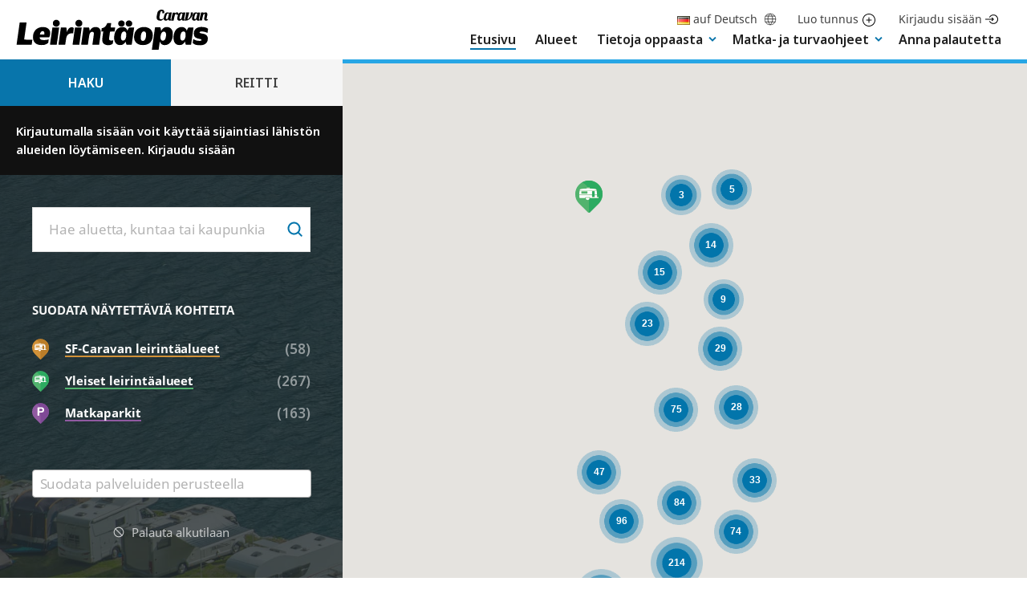

--- FILE ---
content_type: text/javascript
request_url: https://maps.googleapis.com/maps-api-v3/api/js/63/10a/intl/fi_ALL/data.js
body_size: 1382
content:
google.maps.__gjsload__('data', function(_){var KKa=function(a){const b=[a[0]];let c=a[0].lng();for(let d=1,e=_.om(a);d<e;++d)c=_.sm(a[d].lng(),c-180,c+180),b.push(new _.on(a[d].lat(),c,!0));return b},nO=function(a,b){if(b)return a=b.fromLatLngToPoint(a),[a.x,a.y,-1];b=_.qn(a);a=_.rn(a);return[Math.cos(b)*Math.cos(a),Math.cos(b)*Math.sin(a),Math.sin(b)]},LKa=function(a,b,c,d){a=[nO(a,d),nO(b,d),nO(c,d)];return 0<a[0][0]*(a[1][1]*a[2][2]-a[2][1]*a[1][2])+a[1][0]*(a[2][1]*a[0][2]-a[0][1]*a[2][2])+a[2][0]*(a[0][1]*a[1][2]-a[1][1]*a[0][2])},MKa=
function(a,b=null){let c=null,d=[];a.forEach(f=>{f.equals(c)||(c=f,d.push(c))});const e=_.om(d);d.push(a[0]);d=KKa(d);a=Math.round((d[e].lng()-d[0].lng())/360);if(a!==0)return a>0;a=-1;for(let f=0;f<e;f++)d[f].lng()<d[f+1].lng()&&(a===-1||d[f].lng()<d[a].lng())&&(a=f);return LKa(d[_.sm(a-1,0,e)],d[_.sm(a,0,e)],d[_.sm(a+1,0,e)],b)},NKa=function(a,b){if(a instanceof _.on)b.DH(a);else switch(a.getType()){case "Point":b.DH(a.get());break;case "LineString":b.AH(a.getArray());break;case "Polygon":a=a.getArray().map(c=>
c.getArray());b.bO(a);break;case "LinearRing":a=a.getArray();a.length>=2&&a.push(a[0]);b.AH(a);break;case "MultiPoint":case "MultiLineString":case "MultiPolygon":case "GeometryCollection":for(let c=0,d=a.getLength();c<d;++c)NKa(a.getAt(c),b)}},OKa=function(a,b){if(!(a.length<=1)){var c=MKa(a[0],b);for(let d=1;d<a.length;++d)MKa(a[d],b)===c&&a[d].reverse()}},PKa=function(a,b,c){const d=b instanceof _.yu?b:new _.yu;b instanceof _.yu||(oO(b),pO(a,d));d.setPath(c);_.Kb(["set_at","insert_at","remove_at"],
e=>{_.En(d.getPath(),e,a.Hg)});return d},QKa=function(a,b,c){const d=b instanceof _.xu?b:new _.xu;b instanceof _.xu||(oO(b),pO(a,d));b=a.map.getProjection();OKa(c,b);d.setPaths(c);_.Kb(["set_at","insert_at","remove_at"],e=>{d.getPaths().forEach(f=>{_.En(f,e,a.Hg)})});return d},oO=function(a){a&&a.set("map",null)},pO=function(a,b){b.set("map",a.map);a.Fg(b);const c=a.Jg;_.Kb(_.Ao,d=>{_.En(b,d,e=>{c(d,e)})})},UKa=function(a,b,c,d,e){a=new RKa(a,function(f,g){_.Tn(e,f,new SKa(g.latLng,b,g.domEvent))},
function(f){b.setGeometry(f)});return new TKa(a,b,c,d)},VKa=function(a){const b={};if(a.Eg&&typeof a.Eg==="function"){a.Fg=!0;try{_.qm(b,a.Eg.call(null,a.feature))}finally{a.Fg=!1}}else a.Eg&&_.qm(b,a.Eg);a.Hg&&_.qm(b,a.Hg);return b},qO=function(a){a.Fg||_.Aq(a.Ig)},WKa=function(a){_.En(a.Hg,"changed",b=>{const c=a.Eg[b];c&&c.overrideStyle(a.Hg.get(b))})},YKa=function(a){a.Fg.forEach(_.Gn);a.Fg=[];_.pm(a.Eg,b=>{XKa(a,b)})},$Ka=function(a){a.Gg()&&(a.features.forEach(b=>{ZKa(a,b)}),a.Fg=[_.En(a.features,
"addfeature",b=>{ZKa(a,b.feature)}),_.En(a.features,"removefeature",b=>{XKa(a,_.Wn(b.feature))}),_.En(a.features,"setgeometry",b=>{(b=a.Eg[_.Wn(b.feature)])&&b.Gg.setGeometry(b.feature.getGeometry())}),_.En(a.features,"setproperty",b=>{(b=a.Eg[_.Wn(b.feature)])&&qO(b)}),_.En(a.features,"removeproperty",b=>{(b=a.Eg[_.Wn(b.feature)])&&qO(b)})])},ZKa=function(a,b){const c=a.Gg();c&&(a.Eg[_.Wn(b)]=UKa(c,b,a.Ig(),a.Hg.get(_.Wn(b)),a))},XKa=function(a,b){const c=a.Eg[b];c&&(delete a.Eg[b],c.release())},
rO=function(a){return _.tn(a)?[a.lng(),a.lat()]:a instanceof _.wn?rO(a.get()):a instanceof _.jo?(a=a.getArray(),a.push(a[0]),a.map(rO)):a.getArray().map(rO)},aLa=function(a){return a==null?null:a instanceof _.io?{type:"GeometryCollection",geometries:a.getArray().map(aLa)}:{type:a.getType(),coordinates:rO(a)}},bLa=function(a){const b={};a.forEachProperty((d,e)=>{b[e]=d});const c={type:"Feature",geometry:aLa(a.getGeometry()),properties:b};(a=a.getId())&&(c.id=a);return c},cLa=function(a){const b=[];
a.forEach(c=>{b.push(bLa(c))});return{type:"FeatureCollection",features:b}},dLa="animation clickable cursor fillColor fillOpacity draggable editable geodesic icon icons label opacity optimized shape strokeColor strokeOpacity strokeWeight title visible zIndex".split(" "),RKa=class{constructor(a,b,c){this.map=a;this.style=null;this.Eg=[];this.Gg=null;this.Jg=b;this.Ig=c||null;const d=new _.zq(this.Kg,0,this);this.Hg=()=>{d.start()}}setStyle(a){this.style=a;_.Kb(this.Eg,b=>{this.Fg(b)});(a.draggable||
a.editable)&&_.N(this.map,148236)}Kg(){this.Gg=_.$Ea(this.Eg);this.Ig&&this.Ig(this.Gg)}setGeometry(a){let b=0;if(a!==this.Gg){this.Gg=a;var c=this;a&&NKa(a,{DH(d){var e=c.Eg,f=b,g=c.Eg[b];g instanceof _.ut||(oO(g),g=new _.ut({internalMarker:!0}),pO(c,g),_.En(g,"drag",c.Hg));g.setPosition(d);e[f]=g;b++},AH(d){c.Eg[b]=PKa(c,c.Eg[b],d);b++},bO(d){c.Eg[b]=QKa(c,c.Eg[b],d);b++}});for(a=b;b<this.Eg.length;b++)oO(this.Eg[b]);this.Eg.length=a}}Fg(a){if(this.style){var b=this;_.Kb(dLa,c=>{b.style!=null&&
a.set(c,b.style[c])})}}};var SKa=class extends _.PB{constructor(a,b,c){super(a,c);this.feature=b}};var TKa=class extends _.Xn{constructor(a,b,c,d){super();this.feature=b;this.Fg=!1;this.Ig=new _.zq(()=>{this.Gg.setStyle(VKa(this))},0);b=b.getGeometry();this.Eg=c;this.Hg=d;this.Gg=a;a.setStyle(VKa(this));a.setGeometry(b)}release(){this.Gg.setGeometry(null)}setStyle(a){this.Eg=a;qO(this)}overrideStyle(a){this.Hg=a;qO(this)}};var eLa=class extends _.Xn{constructor(a,b){super();this.features=a;this.Hg=b;this.Gg=_.xo("map");this.Ig=_.xo("style");this.Fg=[];this.Eg={};WKa(this)}map_changed(){YKa(this);$Ka(this);const a=this.Gg();a&&_.N(a,148235)}style_changed(){const a=this.Ig();_.pm(this.Eg,(b,c)=>{c.setStyle(a)})}};var sO=class{};sO.prototype.bJ=function(a,b,c){const d=new eLa(b,c);d.bindTo("style",a);d.bindTo("map",a);_.Ao.forEach(e=>{_.Sn(d,e,a)})};sO.prototype.UJ=function(a,b,c,d){_.cFa(b,{Qh:function(e){e=_.ko(a,e,c);d&&d(e)},xn:function(e,f){e===1&&f&&_.Fm(`Error parsing ${b}: ${f}`)},aE:!0})};sO.prototype.QJ=function(a,b){b(cLa(a))};sO.prototype.RJ=function(a,b){b(bLa(a))};_.Sl("data",new sO);});


--- FILE ---
content_type: image/svg+xml
request_url: https://leirintaopas.fi/content/themes/leirintaopas/svg/search.svg
body_size: 122
content:
<svg xmlns="http://www.w3.org/2000/svg" fill="#0475ac" viewBox="-2.5 -2.5 24 24" width="32" height="32" preserveAspectRatio="xMinYMin" class="jam jam-search"><path d="M8 14A6 6 0 1 0 8 2a6 6 0 0 0 0 12zm6.32-1.094l3.58 3.58a1 1 0 1 1-1.415 1.413l-3.58-3.58a8 8 0 1 1 1.414-1.414z"/></svg>

--- FILE ---
content_type: text/javascript
request_url: https://maps.googleapis.com/maps-api-v3/api/js/63/10a/intl/fi_ALL/onion.js
body_size: 9299
content:
google.maps.__gjsload__('onion', function(_){var AS,BS,tXa,uXa,vXa,wXa,xXa,GS,ES,AXa,BXa,CXa,zXa,DXa,IS,EXa,FXa,GXa,IXa,KXa,LXa,NXa,OXa,RXa,TXa,VXa,XXa,ZXa,$Xa,YXa,OS,PS,NS,QS,eYa,fYa,gYa,hYa,jYa,iYa,RS,rYa,qYa,US,wYa,xYa,yYa,vYa,zYa,AYa,DYa,EYa,GYa,XS,KYa,LYa,MYa,FYa,HYa,IYa,NYa,OYa,WS,XYa,YYa,ZYa,VS,$Ya,aZa,CS,TYa,SYa,RYa,UYa,KS,JS,bZa,JXa,LS,HXa,HS,WYa,VYa,BYa;AS=function(a,b,c=!1){return(b=(b?.pB()?b.Rt():void 0)?.Jg())&&b.includes("/tiles?")?[b.replace("/tiles?","/featureMaps?")]:_.Qy(a,c)};BS=function(a){return a.length>0&&a[0].includes("/featureMaps?")};
tXa=function(a,b){const c=a.length,d=typeof a==="string"?a.split(""):a;for(let e=0;e<c;e++)if(e in d&&b.call(void 0,d[e],e,a))return!0;return!1};uXa=function(a){return _.K(a,4)};vXa=function(a){return _.C(a,_.tA,3)};wXa=function(a){return _.ag(a,CS,1)};xXa=function(a,b){_.Ig(a,2,b)};_.yXa=function(a,b){return _.Ig(a,1,b)};GS=function(a){_.hL.call(this,a,DS);ES(a)};
ES=function(a){_.zK(a,DS)||(_.yK(a,DS,{entity:0,Kn:1},["div",,1,0,[" ",["div",,1,1,[" ",["div",576,1,2,"Dutch Cheese Cakes"]," "]]," ",["div",,1,3,[" ",["span",576,1,4,"Central Station"]," ",["div",,1,5]," "]]," "]],[],zXa()),_.zK(a,"t-ZGhYQtxECIs")||_.yK(a,"t-ZGhYQtxECIs",{},["jsl",,1,0,[" Asemalle p\u00e4\u00e4see py\u00f6r\u00e4tuolilla "]],[],[["$t","t-ZGhYQtxECIs"]]))};AXa=function(a){return a.Mj};BXa=function(a){return a.Yl};CXa=function(){return _.XJ("t-ZGhYQtxECIs",{})};
zXa=function(){return[["$t","t-t0weeym2tCw","$a",[7,,,,,"transit-container"]],["display",function(a){return!_.$J(a.entity,b=>_.xf(b,HS,19))}],["var",function(a){return a.Mj=_.YJ(a.entity,"",b=>b.getTitle())},"$dc",[AXa,!1],"$a",[7,,,,,"gm-title"],"$a",[7,,,,,"gm-full-width"],"$c",[,,AXa]],["display",function(a){return _.$J(a.entity,b=>_.xf(b,HS,19))},"$a",[7,,,,,"transit-title",,1]],["var",function(a){return a.Yl=_.YJ(a.entity,"",b=>_.E(b,HS,19),b=>b.getName())},"$dc",[BXa,!1],"$c",[,,BXa]],["display",
function(a){return _.YJ(a.entity,0,b=>_.E(b,HS,19),b=>_.pg(b,18))==2},"$a",[7,,,,,"transit-wheelchair-icon",,1],"$uae",["aria-label",CXa],"$uae",["title",CXa],"$a",[0,,,,"img","role",,1]]]};DXa=function(a){return _.YJ(a.icon,"",b=>_.K(b,4))};IS=function(a){return a.Mj};EXa=function(a){return a.zj?_.WJ("background-color",_.YJ(a.component,"",b=>b.Sm(),b=>b.ul())):_.YJ(a.component,"",b=>b.Sm(),b=>b.ul())};FXa=function(a){return _.YJ(a.component,!1,b=>b.Sm(),b=>_.jg(b,2))};GXa=function(a){return a.Yl};
IXa=function(){return[["$t","t-DjbQQShy8a0","$a",[7,,,,,"transit-container"]],["$a",[5,,,,function(a){return a.zj?_.WJ("display",_.YJ(a.Kn,!1,b=>_.jg(b,2))?"none":""):_.YJ(a.Kn,!1,b=>_.jg(b,2))?"none":""},"display",,,1],"$up",["t-t0weeym2tCw",{entity:function(a){return a.entity},Kn:function(a){return a.Kn}}]],["for",[function(a,b){return a.so=b},function(a,b){return a.CK=b},function(a,b){return a.OQ=b},function(a){return _.YJ(a.entity,[],b=>_.E(b,HS,19),b=>_.dg(b,HXa,17))}],"display",function(a){return _.$J(a.entity,
b=>_.xf(b,HS,19))},"$a",[7,,,,,"transit-line-group"],"$a",[7,,,function(a){return a.CK!=0},,"transit-line-group-separator"]],["for",[function(a,b){return a.icon=b},function(a,b){return a.DQ=b},function(a,b){return a.EQ=b},function(a){return _.YJ(a.so,[],b=>_.dg(b,JS,2))}],"$a",[0,,,,DXa,"alt",,,1],"$a",[8,2,,,function(a){return _.YJ(a.icon,"",b=>_.dg(b,KS,5),b=>b[0],b=>b.getUrl())},"src",,,1],"$a",[0,,,,DXa,"title",,,1],"$a",[0,,,,"15","height",,1],"$a",[0,,,,"15","width",,1]],["var",function(a){return a.FB=
_.YJ(a.so,0,b=>_.pg(b,5))==0?15:_.YJ(a.so,0,b=>_.pg(b,5))==1?12:6},"var",function(a){return a.oN=_.ZJ(a.so,b=>_.dg(b,LS,3))>a.FB},"$a",[7,,,,,"transit-line-group-content",,1]],["for",[function(a,b){return a.line=b},function(a,b){return a.i=b},function(a,b){return a.NQ=b},function(a){return _.YJ(a.so,[],b=>_.dg(b,LS,3))}],"display",function(a){return a.i<a.FB},"$up",["t-WxTvepIiu_w",{so:function(a){return a.so},line:function(a){return a.line}}]],["display",function(a){return a.oN},"var",function(a){return a.PL=
_.ZJ(a.so,b=>_.dg(b,LS,3))-a.FB},"$a",[7,,,,,"transit-nlines-more-msg",,1]],["var",function(a){return a.Mj=String(a.PL)},"$dc",[IS,!1],"$c",[,,IS]],["$a",[7,,,,,"transit-line-group-vehicle-icons",,1]],["$a",[7,,,,,"transit-clear-lines",,1]]]};
KXa=function(){return[["$t","t-WxTvepIiu_w","display",function(a){return _.ZJ(a.line,b=>_.dg(b,JXa,6))>0},"var",function(a){return a.yB=_.$J(a.so,b=>_.ig(b,5)!=null)?_.YJ(a.so,0,b=>_.pg(b,5)):2},"$a",[7,,,,,"transit-div-line-name"]],["$a",[7,,,function(a){return a.yB==2},,"gm-transit-long"],"$a",[7,,,function(a){return a.yB==1},,"gm-transit-medium"],"$a",[7,,,function(a){return a.yB==0},,"gm-transit-short"],"$a",[0,,,,"list","role"]],["for",[function(a,b){return a.component=b},function(a,b){return a.dQ=
b},function(a,b){return a.eQ=b},function(a){return _.YJ(a.line,[],b=>_.dg(b,JXa,6))}],"$up",["t-LWeJzkXvAA0",{component:function(a){return a.component}}]]]};
LXa=function(){return[["$t","t-LWeJzkXvAA0","$a",[0,,,,"listitem","role"]],["display",function(a){return _.$J(a.component,b=>b.ap())&&_.$J(a.component,b=>b.getIcon(),b=>_.dg(b,KS,5),b=>b[0],b=>b.Zk())},"$a",[7,,,,,"renderable-component-icon",,1],"$a",[0,,,,function(a){return _.YJ(a.component,"",b=>b.getIcon(),b=>_.K(b,4))},"alt",,,1],"$a",[8,2,,,function(a){return _.YJ(a.component,"",b=>b.getIcon(),b=>_.dg(b,KS,5),b=>b[0],b=>b.getUrl())},"src",,,1],"$a",[0,,,,"15","height",,1],"$a",[0,,,,"15","width",
,1]],["display",function(a){return _.$J(a.component,b=>b.WA())},"var",function(a){return a.HQ=_.YJ(a.component,0,b=>b.getType())==5},"var",function(a){return a.jL=_.YJ(a.component,"",b=>b.Sm(),b=>b.ul())=="#ffffff"},"var",function(a){return a.rB=_.$J(a.component,b=>b.Sm(),b=>b.Iv())}],["display",function(a){return!_.$J(a.component,b=>b.Sm(),b=>b.Bj())&&a.rB},"$a",[7,,,,,"renderable-component-color-box",,1],"$a",[5,5,,,EXa,"background-color",,,1]],["display",function(a){return _.$J(a.component,b=>
b.Sm(),b=>b.Bj())&&a.rB},"$a",[7,,,,,"renderable-component-text-box"],"$a",[7,,,FXa,,"renderable-component-bold"],"$a",[7,,,function(a){return a.jL},,"renderable-component-text-box-white"],"$a",[5,5,,,EXa,"background-color",,,1],"$a",[5,5,,,function(a){return a.zj?_.WJ("color",_.YJ(a.component,"",b=>b.Sm(),b=>b.Jj())):_.YJ(a.component,"",b=>b.Sm(),b=>b.Jj())},"color",,,1]],["var",function(a){return a.Mj=_.YJ(a.component,"",b=>b.Sm(),b=>b.wh())},"$dc",[IS,!1],"$a",[7,,,,,"renderable-component-text-box-content"],
"$c",[,,IS]],["display",function(a){return _.$J(a.component,b=>b.Sm(),b=>b.Bj())&&!a.rB},"var",function(a){return a.Yl=_.YJ(a.component,"",b=>b.Sm(),b=>b.wh())},"$dc",[GXa,!1],"$a",[7,,,,,"renderable-component-text"],"$a",[7,,,FXa,,"renderable-component-bold"],"$c",[,,GXa]]]};
NXa=function(a,b){a=_.Ry({th:a.x,uh:a.y,Ah:b});if(!a)return null;var c=2147483648/(1<<b);a=new _.Go(a.th*c,a.uh*c);c=1073741824;b=Math.min(31,_.xm(b,31));MS.length=Math.floor(b);for(let d=0;d<b;++d)MS[d]=MXa[(a.x&c?2:0)+(a.y&c?1:0)],c>>=1;return MS.join("")};OXa=function(a){return a.charAt(1)};RXa=function(a){let b=a.search(PXa);if(b!==-1){for(;a.charCodeAt(b)!==124;++b);return a.slice(0,b).replace(QXa,OXa)}return a.replace(QXa,OXa)};
_.SXa=function(a,b){let c=0;b.forEach((d,e)=>{(d.zIndex||0)<=(a.zIndex||0)&&(c=e+1)});b.insertAt(c,a)};TXa=function(a,b,c){b.data.remove(c);c.tiles.remove(b);c.tiles.getSize()||(a.data.remove(c),c.Oi=null,c.tiles=null)};VXa=function(a,b,c,d,e,f,g){const h="ofeatureMapTiles_"+b;_.En(c,"insert_at",()=>{a&&a[h]&&(a[h]={})});_.En(c,"remove_at",()=>{a&&a[h]&&(c.getLength()||(a[h]={}))});new UXa(c,d,e,f,(k,m)=>{a&&a[h]&&(a[h][`${k.coord.x}-${k.coord.y}-${k.zoom}`]=k.hasData);g&&g(k,m)})};
XXa=function(a,b,c){const d=a.Eg[c.id]=a.Eg[c.id]||{},e=b.toString();if(!d[e]&&!b.freeze){var f=new WXa([b].concat(b.Fg||[]),[c]),g=b.Xy;(b.Fg||[]).forEach(m=>{g=g||m.Xy});var h=g&&a.Fg?a.Fg:a.Gg,k=h.load(f,m=>{delete d[e];let p=b.layerId;p=RXa(p);if(m=m&&m[c.Ky]&&m[c.Ky][p])m.Oi=b,m.tiles||(m.tiles=new _.xr),_.Dq(m.tiles,c),_.Dq(b.data,m),_.Dq(c.data,m);m={coord:c.xi,zoom:c.zoom,hasData:!!m};a.Qh&&a.Qh(m,b)});k&&(d[e]=()=>{h.cancel(k)})}};
ZXa=function(a,b){const c=a.Eg[b.id];for(const d in c)d&&YXa(a,b,d);delete a.Eg[b.id]};$Xa=function(a,b){a.tiles.forEach(c=>{c.id!=null&&XXa(a,b,c)})};YXa=function(a,b,c){if(a=a.Eg[b.id])if(b=a[c])b(),delete a[c]};OS=function(a,b,c){this.Fg=a;this.Eg=b;this.Ig=NS(this,1);this.Gg=NS(this,3);this.Hg=c};PS=function(a,b){return a.Fg.charCodeAt(b)-63};NS=function(a,b){return PS(a,b)<<6|PS(a,b+1)};QS=function(a,b){return PS(a,b)<<12|PS(a,b+1)<<6|PS(a,b+2)};
eYa=function(a,b,c=!1){return function(d,e){function f(h){const k={};for(let G=0,L=_.om(h);G<L;++G){var m=h[G],p=m.layer;if(p!==""){p=RXa(p);var r=m.id;k[r]||(k[r]={});r=k[r];a:{if(!m){m=null;break a}const I=m.features;var t=m.base;delete m.base;const F=(1<<m.id.length)/8388608;var v=m.id,w=0,y=0,D=1073741824;for(let W=0,qa=v.length;W<qa;++W){const ta=aYa[v.charAt(W)];if(ta==2||ta==3)w+=D;if(ta==1||ta==3)y+=D;D>>=1}v=w;if(I&&I.length){w=m.epoch;w=typeof w==="number"&&m.layer?{[m.layer]:w}:null;for(const W of I)if(D=
W.a)D[0]+=t[0],D[1]+=t[1],D[0]-=v,D[1]-=y,D[0]*=F,D[1]*=F;t=[new bYa(I,w)];m.raster&&t.push(new OS(m.raster,I,w));m=new cYa(I,t)}else m=null}r[p]=m?new dYa(m):null}}e(k)}const g=a[(0,_.bs)(d)%a.length];b||c?(d=c?(new _.Vw(g+d)).toString():(0,_.as)((new _.Vw(g)).setQuery(d,!0).toString()),_.cFa(d,{Qh:f,xn:f,aE:!0})):_.Iz(_.bs,g,_.as,d,f,f)}};
fYa=function(a,b,c,d,e){let f,g;a.Eg&&a.rh.forEach(h=>{if(h.Hg&&b[h.no()]&&h.clickable!==!1){h=h.no();var k=b[h][0];k.bb&&(f=h,g=k)}});g||a.rh.forEach(h=>{b[h.no()]&&h.clickable!==!1&&(f=h.no(),g=b[f][0])});if(!f||!g||!g.id)return null;a=new _.Go(0,0);e=1<<e;g.a?(a.x=(c.x+g.a[0])/e,a.y=(c.y+g.a[1])/e):(a.x=(c.x+d.x)/e,a.y=(c.y+d.y)/e);c=new _.Ko(0,0);d=g.bb;e=g.io;if(d&&d.length>=4&&d.length%4===0){e=e?_.tp(d[0],d[1],d[2],d[3]):null;let h=null;for(let k=d.length-4;k>=0;k-=4){const m=_.tp(d[k],d[k+
1],d[k+2],d[k+3]);m.equals(e)||(h?h.extendByBounds(m):h=m)}e?c.height=-e.getSize().height:h&&(c.width=h.minX+h.getSize().width/2,c.height=h.minY)}else e&&(c.width=e[0]||0,c.height=e[1]||0);return{feature:g,layerId:f,anchorPoint:a,anchorOffset:c}};gYa=function(a,b){const c={};a.forEach(d=>{var e=d.Oi;e.clickable!==!1&&(e=e.no(),d.get(b.x,b.y,c[e]=[]),c[e].length||delete c[e])});return c};hYa=function(a,b){return a.Eg[b]&&a.Eg[b][0]};
jYa=function(a,b){b.sort(function(d,e){return d.Ow.tiles[0].id<e.Ow.tiles[0].id?-1:1});const c=25/b[0].Ow.rh.length;for(;b.length;){const d=b.splice(0,c),e=d.map(f=>f.Ow.tiles[0]);a.Gg.load(new WXa(d[0].Ow.rh,e),iYa.bind(null,d))}};iYa=function(a,b){for(let c=0;c<a.length;++c)a[c].Qh(b)};
RS=function(a,b,c,d=!1){return _.qL(new _.FGa(new kYa(new lYa(eYa(a,c,d),()=>{const e={};b.get("tilt")&&!b.xs&&(e.rG="o",e.deg=String(b.get("heading")||0));var f=b.get("style");f&&(e.style=f);b.get("mapTypeId")==="roadmap"&&(e.RN=!0);if(f=b.get("apistyle"))e.cE=f;f=b.get("authUser");f!=null&&(e.Mo=f);if(f=b.get("mapIdPaintOptions"))e.Xp=f;return e}))))};
rYa=function(a,b,c,d){function e(){const y=d?0:f.get("tilt"),D=d?0:a.get("heading"),G=a.get("authUser");return new mYa(g,k,b.getArray(),y,D,G,r)}const f=a.__gm,g=f.oh||(f.oh=new _.xr);var h=new nYa(d);d||(h.bindTo("tilt",f),h.bindTo("heading",a));h.bindTo("authUser",a);const k=_.Py(),m=AS(k,f.Eg),p=AS(k,f.Eg,!0);VXa(a,"onion",b,g,RS(m,h,!1,BS(m)),RS(p,h,!1,BS(p)));let r=void 0,t=e();h=t.Eg();const v=_.Wo(h);_.DM(a,v,"overlayLayer",20,{nG(y){function D(){t=e();y.iN(t)}b.addListener("insert_at",D);
b.addListener("remove_at",D);b.addListener("set_at",D)},fM(){_.Tn(t,"oniontilesloaded")}});const w=new oYa(b,!!_.Lq[15]);f.Fg.then(y=>{const D=new pYa(b,g,w,f,v,y.dh.Lj);f.Kg.register(D);qYa(D,c,a);const G=["mouseover","mouseout","mousemove"];for(const L of G)_.En(D,L,I=>{var F=L;const W=hYa(c,I.layerId);if(W){var qa=a.get("projection").fromPointToLatLng(I.anchorPoint),ta=null;I.feature.c&&(ta=JSON.parse(I.feature.c));_.Tn(W,F,I.feature.id,qa,I.anchorOffset,ta,W.layerId)}});_.pw(y.Lr,L=>{L&&r!==L.Ch&&
(r=L.Ch,t=e(),v.set(t.Eg()))})})};_.SS=function(a){const b=a.__gm;if(!b.gh){const c=b.gh=new _.yp,d=new sYa(c);b.Gg.then(e=>{rYa(a,c,d,e)})}return b.gh};_.tYa=function(a,b){b=_.SS(b);let c=-1;b.forEach((d,e)=>{d===a&&(c=e)});return c>=0?(b.removeAt(c),!0):!1};
qYa=function(a,b,c){let d=void 0;_.En(a,"click",e=>{d=window.setTimeout(()=>{const f=hYa(b,e.layerId);if(f){var g=c.get("projection").fromPointToLatLng(e.anchorPoint),h=f.Gg;h?h(new _.uYa(f.layerId,e.feature.id,f.parameters),_.Tn.bind(_.ft,f,"click",e.feature.id,g,e.anchorOffset)):(h=null,e.feature.c&&(h=JSON.parse(e.feature.c)),_.Tn(f,"click",e.feature.id,g,e.anchorOffset,null,h,f.layerId))}},300)});_.En(a,"dblclick",()=>{window.clearTimeout(d);d=void 0})};
US=function(a){_.hL.call(this,a,TS);_.zK(a,TS)||(_.yK(a,TS,{entity:0,Kn:1},["div",,1,0,[""," ",["div",,1,1,[" ",["div",,1,2,"Dutch Cheese Cakes"]," ",["div",,,6,[" ",["div",576,1,3,"29/43-45 E Canal Rd"]," "]]," "]],""," ",["div",,1,4,"transit info"]," ",["div",,,7,[" ",["a",,1,5,[" ",["span",,,,["N\u00e4yt\u00e4 Google Mapsissa"]]," "]]," "]]," "]],[],vYa()),ES(a),_.zK(a,"t-DjbQQShy8a0")||(_.yK(a,"t-DjbQQShy8a0",{entity:0,Kn:1},["div",,1,0,[""," ",["div",,1,1,"transit info"]," ",["div",576,1,2,[" ",
["div",,,8,[" ",["img",8,1,3]," "]]," ",["div",,1,4,[" ",["div",,1,5,"Blue Mountains Line"]," ",["div",,,9]," ",["div",,1,6,["ja ",["span",576,1,7,"5"],"&nbsp;muuta"]]," "]]," "]]," "]],[],IXa()),ES(a),_.zK(a,"t-WxTvepIiu_w")||(_.yK(a,"t-WxTvepIiu_w",{so:0,line:1},["div",,1,0,[" ",["div",576,1,1,[" ",["span",,1,2,"T1"]," "]]," "]],[],KXa()),_.zK(a,"t-LWeJzkXvAA0")||_.yK(a,"t-LWeJzkXvAA0",{component:0},["span",,1,0,[["img",8,1,1],"",["span",,1,2,["",["div",,1,3],"",["span",576,1,4,[["span",576,1,5,
"U1"]]],"",["span",576,1,6,"Northern"]]],""]],[],LXa()))))};wYa=function(a){return a.entity};xYa=function(a){return a.Kn};yYa=function(a){return a.Mj};
vYa=function(){return[["$t","t-Wtla7339NDI","$a",[7,,,,,"poi-info-window"],"$a",[7,,,,,"gm-style"]],["display",function(a){return!_.$J(a.entity,b=>_.xf(b,HS,19))}],["$a",[5,,,,function(a){return a.zj?_.WJ("display",_.YJ(a.Kn,!1,b=>_.jg(b,2))?"none":""):_.YJ(a.Kn,!1,b=>_.jg(b,2))?"none":""},"display",,,1],"$up",["t-t0weeym2tCw",{entity:wYa,Kn:xYa}]],["for",[function(a,b){return a.LI=b},function(a,b){return a.SP=b},function(a,b){return a.TP=b},function(a){return _.YJ(a.entity,[],b=>b.fF())}],"var",
function(a){return a.Mj=a.LI},"$dc",[yYa,!1],"$a",[7,,,,,"address-line"],"$a",[7,,,,,"full-width"],"$c",[,,yYa]],["display",function(a){return _.$J(a.entity,b=>_.xf(b,HS,19))},"$up",["t-DjbQQShy8a0",{entity:wYa,Kn:xYa}]],["$a",[8,1,,,function(a){return _.YJ(a.Kn,"",b=>_.K(b,1))},"href",,,1],"$a",[0,,,,"_blank","target",,1]],["$a",[7,,,,,"address",,1]],["$a",[7,,,,,"view-link",,1]]]};zYa=function(a,b){return _.Ig(a,1,b)};AYa=function(a){return _.Bg(a,2,!0)};
DYa=function(a){a=_.SFa(a);if(!a)return null;var b=new VS;var c=_.Ed(a.Fg);b=_.vf(b,1,c==null?c:_.EI(c));a=_.Ed(a.Eg);a=_.vf(b,2,a==null?a:_.EI(a));b=new BYa;a=_.fg(b,VS,1,a);return _.cc(CYa(a),4)};EYa=function(a,b){b.substr(0,2)=="0x"?(_.Ig(a,1,b),_.vf(a,4)):(_.Ig(a,4,b),_.vf(a,1))};GYa=function(a){let b;_.En(a.Fg,"click",(c,d)=>{b=window.setTimeout(()=>{_.RI(161530);FYa(a,c,d)},300)});_.En(a.Fg,"dblclick",()=>{window.clearTimeout(b);b=void 0})};
XS=function(a,b,c){a.Fg&&_.En(a.Fg,b,d=>{(d=HYa(a,d))&&d.Zr&&WS(a.map)&&IYa(a,c,d.Zr,d.Ai,d.Zr.id||"")})};
KYa=function(a){["ddsfeaturelayersclick","ddsfeaturelayersmousemove"].forEach(b=>{_.En(a.Fg,b,(c,d,e)=>{const f=new Map;for(const h of e){e=(e=a.map.__gm.Eg.Rt())?e.Hg():[];e=_.RFa(h,e,a.map);if(!e)continue;var g=a.map;const k=g.__gm,m=e.featureType==="DATASET"?e.datasetId:void 0;(g=_.mq(g,{featureType:e.featureType,datasetId:m}).isAvailable?e.featureType==="DATASET"?m?k.Lg.get(m)||null:null:k.Hg.get(e.featureType)||null:null)&&(f.has(g)?f.get(g)?.push(e):f.set(g,[e]))}if(f.size>0&&d.latLng&&d.domEvent)for(const [h,
k]of f)_.Tn(h,c,new JYa(d.latLng,d.domEvent,k))})})};LYa=function(a){a.infoWindow&&a.infoWindow.set("map",null)};MYa=function(a){a.infoWindow||(_.nFa(a.map.getDiv()),a.infoWindow=new _.vt({Nv:!0,logAsInternal:!0}),a.infoWindow.addListener("map_changed",()=>{a.infoWindow.get("map")||(a.Eg=null)}))};
FYa=function(a,b,c){WS(a.map)||MYa(a);const d=HYa(a,b);if(d&&d.Zr){var e=d.Zr.id;if(e)if(WS(a.map))IYa(a,"smnoplaceclick",d.Zr,d.Ai,e);else{let f=null,g;g=(f=/^0x[a-fA-F0-9]{16}:0x[a-fA-F0-9]{16}$/.test(e)?DYa(e):null)?NYa(a,c,d,f):void 0;a.Jg(e,_.nl.Fg(),h=>{if(f)_.N(a.map,_.K(h,28)===f?226501:226502);else{f=_.K(h,28);g=NYa(a,c,d,f);try{if(e.split(":").length===2){const k=DYa(e);_.N(a.map,f===k?226501:226502)}}catch{}}g&&g.domEvent&&_.ov(g.domEvent)||(a.anchorOffset=d.anchorOffset||_.ap,a.Eg=h,OYa(a))})}}};
HYa=function(a,b){const c=!_.Lq[35];return a.Ig?a.Ig(b,c):b};IYa=function(a,b,c,d,e){d=a.map.get("projection").fromPointToLatLng(d);_.Tn(a.map,b,{featureId:e,latLng:d,queryString:c.query,aliasId:c.aliasId,tripIndex:c.tripIndex,adRef:c.adRef,featureIdFormat:c.featureIdFormat,incidentMetadata:c.incidentMetadata,hotelMetadata:c.hotelMetadata,loggedFeature:c.ZF})};
NYa=function(a,b,c,d){const e=a.map.get("projection");a.Gg=e&&e.fromPointToLatLng(c.Ai);let f;a.Gg&&b.domEvent&&(f=new PYa(a.Gg,b.domEvent,d),_.Tn(a.map,"click",f));return f};
OYa=function(a){if(a.Eg){var b="",c=a.map.get("mapUrl");c&&(b=c,(c=uXa(a.Eg.Zo()))&&(b+="&cid="+c));b=AYa(zYa(new QYa,b));c=vXa(a.Eg.Zo());var d=a.Gg||new _.on(_.hx(c),_.jx(c));a.layout.update([a.Eg,b],()=>{const e=_.xf(a.Eg,HS,19)?_.C(a.Eg,HS,19).getName():a.Eg.getTitle();a.infoWindow.setOptions({ariaLabel:e});a.infoWindow.setPosition(d);a.anchorOffset&&a.infoWindow.setOptions({pixelOffset:a.anchorOffset});a.infoWindow.get("map")||(a.infoWindow.setContent(a.layout.div),a.infoWindow.open(a.map))});
a.Hg.update([a.Eg,b],()=>{a.infoWindow.setHeaderContent(a.Hg.div)});_.xf(a.Eg,HS,19)||a.infoWindow.setOptions({minWidth:228})}};WS=function(a){return _.Lq[18]&&(a.get("disableSIW")||a.get("disableSIWAndPDR"))};XYa=function(a,b,c){const d=new RYa;xXa(_.ag(d,SYa,2).li(b.Fg()),b.Hg());_.Kg(d,6,1);EYa(wXa(_.ag(d,TYa,1)),a);a="pb="+_.Pw(d,UYa());_.Iz(_.bs,_.tC+"/maps/api/js/jsonp/ApplicationService.GetEntityDetails",_.as,a,e=>{e=new VYa(e);_.xf(e,WYa,2)&&c(_.C(e,WYa,2))})};
YYa=function(a){let b=""+a.getType();const c=_.Bf(a,_.Qx,2);for(let d=0;d<c;++d)b+="|"+_.uv(a,2,_.Qx,d).getKey()+":"+_.uv(a,2,_.Qx,d).getValue();return encodeURIComponent(b)};
ZYa=function(a,b){var c=a.anchorPoint,d=a.feature,e="";let f,g,h,k,m,p,r;let t=!1,v;if(d.c){var w=JSON.parse(d.c);e=w[31581606]&&w[31581606].entity&&w[31581606].entity.query||w[1]&&w[1].title||"";var y=document;e=e.indexOf("&")!=-1?_.mBa(e,y):e;f=w[15]&&w[15].alias_id;p=w[16]&&w[16].trip_index;y=w[29974456]&&w[29974456].ad_ref;h=w[31581606]&&w[31581606].entity&&w[31581606].entity.feature_id_format;g=w[31581606]&&w[31581606].entity;m=w[43538507];k=w[1]&&w[1].hotel_data;t=w[1]&&w[1].is_transit_station||
!1;v=w[17]&&w[17].omnimaps_data;r=w[28927125]&&w[28927125].directions_request;w=w[40154408]&&w[40154408].feature}return{Ai:c,Zr:d.id&&d.id.indexOf("dti-")!==-1&&!b?null:{id:d.id,query:e,aliasId:f,anchor:d.a,adRef:y,entity:g,tripIndex:p,featureIdFormat:h,incidentMetadata:m,hotelMetadata:k,isTransitStation:t,bR:v,DJ:r,ZF:w},anchorOffset:a.anchorOffset||null}};VS=class extends _.M{constructor(a){super(a)}};$Ya=class extends _.M{constructor(a){super(a)}};aZa=class extends _.M{constructor(a){super(a)}};
CS=class extends _.M{constructor(a){super(a)}Xj(){return _.K(this,1)}getQuery(){return _.K(this,2)}setQuery(a){return _.Ig(this,2,a)}getLocation(){return _.E(this,_.tA,3)}};TYa=class extends _.M{constructor(a){super(a)}Zo(){return _.C(this,CS,1)}};SYa=class extends _.M{constructor(a){super(a)}li(a){return _.Ig(this,1,a)}ek(){return _.nv(this,1)}};RYa=class extends _.M{constructor(a){super(a)}Zo(){return _.C(this,TYa,1)}};
UYa=_.li(RYa,[0,[0,[0,_.X,-1,_.QM,_.X,-1,_.QA]],[0,_.X,-2],_.X,-1,1,_.Z,[0,[0,_.PA],_.R,[0,_.QM],-1,1,[0,_.Z,_.V,-1,_.Cs,_.V,-1,_.Cs,_.Z,_.Es,[0,_.V,-1,_.Y,[0,_.R]],[0,_.R,-1,1,_.Z,_.Es,_.V],_.R,1,[0,_.Es,_.R,_.PA],1,[0,_.Z,_.R,_.Z,_.R,_.Z],_.Z,_.V,-4],[0,_.Y,_.PA]],_.X,-3,1,[0,[3,7,9],_.X,-1,_.Yz,_.V,_.Z,-1,_.Yz,_.X,_.fA,_.hB],1,_.V,-2]);
KS=class extends _.M{constructor(a){super(a)}getUrl(){return _.K(this,1)}setUrl(a){return _.Ig(this,1,a)}Zk(){return _.nv(this,1)}getContext(){return _.pg(this,5)}};JS=class extends _.M{constructor(a){super(a,8)}getType(){return _.pg(this,1)}getId(){return _.K(this,2)}};bZa=class extends _.M{constructor(a){super(a)}wh(){return _.K(this,1)}Bj(){return _.nv(this,1)}ul(){return _.K(this,3)}Iv(){return _.nv(this,3)}Jj(){return _.K(this,4)}getTime(){return _.E(this,aZa,5)}zi(){return _.E(this,$Ya,7)}};
JXa=class extends _.M{constructor(a){super(a)}getType(){return _.pg(this,1)}Sm(){return _.E(this,bZa,2)}WA(){return _.xf(this,bZa,2)}getIcon(){return _.E(this,JS,3)}setIcon(a){return _.fg(this,JS,3,a)}ap(){return _.xf(this,JS,3)}};LS=class extends _.M{constructor(a){super(a)}Xj(){return _.K(this,5)}};HXa=class extends _.M{constructor(a){super(a)}getName(){return _.K(this,1)}};HS=class extends _.M{constructor(a){super(a)}getName(){return _.K(this,1)}Xj(){return _.K(this,9)}};
WYa=class extends _.M{constructor(a){super(a)}Zo(){return _.C(this,CS,1)}getTitle(){return _.K(this,2)}setTitle(a){return _.Ig(this,2,a)}fF(){return _.vg(this,3,_.Ef())}};VYa=class extends _.M{constructor(a){super(a)}getStatus(){return _.pg(this,1,-1)}yi(){return _.E(this,_.TM,5)}Mk(a){return _.fg(this,_.TM,5,a)}};_.YS=class extends _.M{constructor(a){super(a)}getKey(){return _.K(this,1)}getValue(){return _.K(this,2)}setValue(a){return _.Ig(this,2,a)}};_.cZa=[0,_.X,-1];
BYa=class extends _.M{constructor(a){super(a,100)}Xj(){return _.E(this,VS,1)}};_.Fs[13258261]=_.pA;_.Na(GS,_.kL);GS.prototype.fill=function(a,b){_.iL(this,0,a);_.iL(this,1,b)};var DS="t-t0weeym2tCw";var MXa=["t","u","v","w"],MS=[];var QXa=/\*./g,PXa=/[^*](\*\*)*\|/;var WXa=class{constructor(a,b){this.rh=a;this.tiles=b}toString(){const a=this.tiles.map(b=>b.pov?`${b.id},${b.pov.toString()}`:b.id).join(";");return this.rh.join(";")+"|"+a}};var UXa=class{constructor(a,b,c,d,e){this.rh=a;this.tiles=b;this.Gg=c;this.Fg=d;this.Eg={};this.Qh=e||null;_.On(b,"insert",this,this.Ig);_.On(b,"remove",this,this.Kg);_.On(a,"insert_at",this,this.Hg);_.On(a,"remove_at",this,this.Jg);_.On(a,"set_at",this,this.Lg)}Ig(a){a.Ky=NXa(a.xi,a.zoom);a.Ky!=null&&(a.id=a.Ky+(a.mN||""),this.rh.forEach(b=>{XXa(this,b,a)}))}Kg(a){ZXa(this,a);a.data.forEach(b=>{TXa(b.Oi,a,b)})}Hg(a){$Xa(this,this.rh.getAt(a))}Jg(a,b){this.fl(b)}Lg(a,b){this.fl(b);$Xa(this,this.rh.getAt(a))}fl(a){this.tiles.forEach(b=>
{YXa(this,b,a.toString())});a.data.forEach(b=>{b.tiles&&b.tiles.forEach(c=>{TXa(a,c,b)})})}};var nYa=class extends _.Xn{constructor(a=!1){super();this.xs=a}};_.uYa=class{constructor(a,b,c){this.layerId=a;this.featureId=b;this.parameters=c??{}}toString(){return`${this.layerId}|${this.featureId}`}};var dYa=class{constructor(a){this.Eg=a;this.tiles=this.Oi=null}get(a,b,c){return this.Eg.get(a,b,c)}yv(){return this.Eg.yv()}Qm(){return this.Eg.Qm()}};var bYa=class{constructor(a,b){this.Eg=a;this.Gg=new dZa;this.Hg=new eZa;this.Fg=b}yv(){return this.Eg}get(a,b,c){c=c||[];const d=this.Eg,e=this.Gg,f=this.Hg;f.x=a;f.y=b;for(let g=0,h=d.length;g<h;++g){a=d[g];b=a.a;const k=a.bb;if(b&&k)for(let m=0,p=k.length/4;m<p;++m){const r=m*4;e.minX=b[0]+k[r];e.minY=b[1]+k[r+1];e.maxX=b[0]+k[r+2]+1;e.maxY=b[1]+k[r+3]+1;if(e.containsPoint(f)){c.push(a);break}}}return c}Qm(){return this.Fg}},eZa=class{constructor(){this.y=this.x=0}},dZa=class{constructor(){this.minY=
this.minX=Infinity;this.maxY=this.maxX=-Infinity}containsPoint(a){return this.minX<=a.x&&a.x<this.maxX&&this.minY<=a.y&&a.y<this.maxY}};var cYa=class{constructor(a,b){this.Fg=a;this.Eg=b}yv(){return this.Fg}get(a,b,c){c=c||[];for(let d=0,e=this.Eg.length;d<e;d++)this.Eg[d].get(a,b,c);return c}Qm(){var a=null;for(const b of this.Eg){const c=b.Qm();if(a)c&&_.Ci(a,c);else if(c){a={};for(const d in c)a[d]=c[d]}}return a}};_.z=OS.prototype;_.z.Nj=0;_.z.Pr=0;_.z.Vo={};_.z.yv=function(){return this.Eg};_.z.get=function(a,b,c){c=c||[];a=Math.round(a);b=Math.round(b);if(a<0||a>=this.Ig||b<0||b>=this.Gg)return c;const d=b==this.Gg-1?this.Fg.length:QS(this,5+(b+1)*3);this.Nj=QS(this,5+b*3);this.Pr=0;for(this[8]();this.Pr<=a&&this.Nj<d;)this[PS(this,this.Nj++)]();for(const e in this.Vo)c.push(this.Eg[this.Vo[e]]);return c};_.z.Qm=function(){return this.Hg};OS.prototype[1]=function(){++this.Pr};
OS.prototype[2]=function(){this.Pr+=PS(this,this.Nj);++this.Nj};OS.prototype[3]=function(){this.Pr+=NS(this,this.Nj);this.Nj+=2};OS.prototype[5]=function(){const a=PS(this,this.Nj);this.Vo[a]=a;++this.Nj};OS.prototype[6]=function(){const a=NS(this,this.Nj);this.Vo[a]=a;this.Nj+=2};OS.prototype[7]=function(){const a=QS(this,this.Nj);this.Vo[a]=a;this.Nj+=3};OS.prototype[8]=function(){for(const a in this.Vo)delete this.Vo[a]};OS.prototype[9]=function(){delete this.Vo[PS(this,this.Nj)];++this.Nj};
OS.prototype[10]=function(){delete this.Vo[NS(this,this.Nj)];this.Nj+=2};OS.prototype[11]=function(){delete this.Vo[QS(this,this.Nj)];this.Nj+=3};var aYa={t:0,u:1,v:2,w:3};var oYa=class{constructor(a,b){this.rh=a;this.Eg=b}};var fZa=[new _.Go(-5,0),new _.Go(0,-5),new _.Go(5,0),new _.Go(0,5),new _.Go(-5,-5),new _.Go(-5,5),new _.Go(5,-5),new _.Go(5,5),new _.Go(-10,0),new _.Go(0,-10),new _.Go(10,0),new _.Go(0,10)],pYa=class{constructor(a,b,c,d,e,f){this.rh=a;this.Ig=c;this.Gg=d;this.zIndex=20;this.Eg=this.Fg=null;this.Hg=new _.jN(b.elements,f,e)}Xs(a){return a!=="dragstart"&&a!=="drag"&&a!=="dragend"}jt(a,b){return(b?fZa:[new _.Go(0,0)]).some(function(c){c=_.CM(this.Hg,a.Ai,c);if(!c)return!1;const d=c.Qn.Ah,e=new _.Go(c.Lt.th*
256,c.Lt.uh*256),f=new _.Go(c.Qn.th*256,c.Qn.uh*256),g=gYa(c.yk.data,e);let h=!1;this.rh.forEach(k=>{g[k.no()]&&(h=!0)});if(!h)return!1;c=fYa(this.Ig,g,f,e,d);if(!c)return!1;this.Fg=c;return!0},this)?this.Fg.feature:null}handleEvent(a,b){let c;if(a==="click"||a==="dblclick"||a==="rightclick"||a==="mouseover"||this.Eg&&a==="mousemove"){if(c=this.Fg,a==="mouseover"||a==="mousemove")this.Gg.set("cursor","pointer"),this.Eg=c}else if(a==="mouseout")c=this.Eg,this.Gg.set("cursor",""),this.Eg=null;else return;
a==="click"?_.Tn(this,a,c,b):_.Tn(this,a,c)}};var sYa=class{constructor(a){this.rh=a;this.Eg={};_.En(a,"insert_at",this.insertAt.bind(this));_.En(a,"remove_at",this.removeAt.bind(this));_.En(a,"set_at",this.setAt.bind(this))}insertAt(a){a=this.rh.getAt(a);const b=a.no();this.Eg[b]||(this.Eg[b]=[]);this.Eg[b].push(a)}removeAt(a,b){a=b.no();this.Eg[a]&&_.Cm(this.Eg[a],b)}setAt(a,b){this.removeAt(a,b);this.insertAt(a)}};var mYa=class extends _.Ar{constructor(a,b,c,d,e,f,g=_.$B){super();this.maxZoom=25;const h=tXa(c,m=>!(!m||!m.Xy)),k=new _.XB;_.Jy(k,b.Eg.Fg(),b.Eg.Hg());_.Kb(c,m=>{m&&k.Si(m)});this.Fg=new gZa(a,new _.aC(_.Qy(b,!!h),null,!1,_.Ry,null,{fn:k.request,Mo:f},d?e||0:void 0),g)}Eg(){return this.Fg}},gZa=class{constructor(a,b,c){this.tiles=a;this.Gx=b;this.Ch=c;this.Kl=1}ol(a,b){const c=this.tiles,d={xi:new _.Go(a.th,a.uh),zoom:a.Ah,data:new _.xr,mN:_.Da(this)};a=this.Gx.ol(a,{sj:()=>{c.remove(d);b?.sj?.()}});
d.div=a.Ti();_.Dq(c,d);return a}};var lYa=class{constructor(a,b){this.Fg=a;this.Eg=b}cancel(){}load(a,b){const c=new _.XB;_.Jy(c,_.nl.Fg().Fg(),_.nl.Fg().Hg());_.Zka(c,3);for(var d of a.rh)if(d.mapTypeId&&d.Eg){var e=d.mapTypeId,f=d.Eg;var g=_.jw();g=_.kg(g,16);_.ala(c,e,f,g)}for(var h of a.rh)h.mapTypeId&&_.BBa(h.mapTypeId)||c.Si(h);e=this.Eg();f=_.wm(e.deg);d=e.rG==="o"?_.Uy(f):_.Uy();for(const k of a.tiles)(h=d({th:k.xi.x,uh:k.xi.y,Ah:k.zoom}))&&_.$ka(c,h);if(e.RN)for(const k of a.rh)k.roadmapStyler&&_.My(c,k.roadmapStyler);for(const k of e.style||
[])_.My(c,k);e.cE&&_.qy(e.cE,_.Ay(_.Hy(c.request)));e.rG==="o"&&(_.Dg(c.request,13,f),_.Bg(c.request,14,!0));e.Xp&&_.dla(c,e.Xp);a=`pb=${_.Xka(_.Pw(c.request,(0,_.WB)()))}`;e.Mo!=null&&(a+=`&authuser=${e.Mo}`);this.Fg(a,b);return""}};var kYa=class{constructor(a){this.Gg=a;this.Eg=null;this.Fg=0}load(a,b){this.Eg||(this.Eg={},_.UI(this.Hg.bind(this)));var c=a.tiles[0];c=`${c.zoom},${c.pov}|${a.rh.join(";")}`;this.Eg[c]||(this.Eg[c]=[]);this.Eg[c].push({Ow:a,Qh:b});return`${++this.Fg}`}cancel(){}Hg(){const a=this.Eg;if(a){for(const b of Object.getOwnPropertyNames(a)){const c=a[b];c&&jYa(this,c)}this.Eg=null}}};var JYa=class extends _.PB{constructor(a,b,c){super(a,b);this.features=c}};var PYa=class extends _.PB{constructor(a,b,c){super(a,b);this.placeId=c||null}};_.Na(US,_.kL);US.prototype.fill=function(a,b){_.iL(this,0,a);_.iL(this,1,b)};var TS="t-Wtla7339NDI";var QYa=class extends _.M{constructor(a){super(a)}};var CYa=_.JI(_.VGa);var hZa=class{constructor(a,b,c){this.map=a;this.Fg=b;this.Ig=c;this.Gg=this.anchorOffset=this.Eg=this.infoWindow=null;this.Jg=XYa;this.layout=new _.aN(US,{lr:_.rC.Zi()});this.Hg=new _.aN(GS,{lr:_.rC.Zi()});GYa(this);XS(this,"rightclick","smnoplacerightclick");XS(this,"mouseover","smnoplacemouseover");XS(this,"mouseout","smnoplacemouseout");KYa(this)}};var iZa=class{constructor(a,b,c){function d(){_.Aq(v)}this.map=a;this.Fg=b;this.rh=c;this.Eg=null;const e=new _.xr,f=new _.dpa(e),g=a.__gm;var h=new nYa;h.bindTo("authUser",g);h.bindTo("tilt",g);h.bindTo("heading",a);h.bindTo("style",g);h.bindTo("apistyle",g);h.bindTo("mapTypeId",a);_.Hla(h,"mapIdPaintOptions",g.Xp);var k=_.Py();k=AS(k,g.Eg);const m=!(new _.Vw(k[0])).Eg;h=RS(k,h,m,BS(k));let p=null,r=new _.cC(f,p||void 0);const t=_.Wo(r),v=new _.zq(this.Gg,0,this);d();_.En(a,"clickableicons_changed",
d);_.En(g,"apistyle_changed",d);_.En(g,"authuser_changed",d);_.En(g,"basemaptype_changed",d);_.En(g,"style_changed",d);g.Gk.addListener(d);b.nj().addListener(d);VXa(this.map,"smartmaps",c,e,h,null,(y,D)=>{y=c.getAt(c.getLength()-1);if(D===y)for(;c.getLength()>1;)c.removeAt(0)});const w=new oYa(c,!1);a.__gm.Fg.then(y=>{const D=new pYa(c,e,w,g,t,y.dh.Lj);D.zIndex=0;a.__gm.Kg.register(D);this.Eg=new hZa(a,D,ZYa);_.pw(y.Lr,G=>{G&&!G.Ch.equals(p)&&(p=G.Ch,r=new _.cC(f,p),t.set(r),d())})});_.DM(a,t,"mapPane",
0)}Gg(){let a=new _.fz;const b=this.rh;var c=this.map.__gm,d=c.get("baseMapType"),e=d&&d.pu;if(e&&this.map.getClickableIcons()!==!1){var f=c.get("zoom");if(f=this.Fg.NA(f?Math.round(f):f)){a.layerId=e.replace(/([mhr]@)\d+/,`$1${f}`);a.mapTypeId=d.mapTypeId;a.Eg=f;var g=a.Fg=a.Fg||[];c.Gk.get().forEach(h=>{g.push(h)});d=c.get("apistyle")||"";f=c.get("style")||[];e=_.bs;f=f.map(YYa).join(",");c=c.get("authUser");a.parameters.salt=e(`${d}+${f}${c}`);c=b.getAt(b.getLength()-1);if(!c||c.toString()!==a.toString()){c&&
(c.freeze=!0);c=b.getLength();for(d=0;d<c;++d)if(e=b.getAt(d),e.toString()===a.toString()){b.removeAt(d);e.freeze=!1;a=e;break}b.push(a)}}}else b.clear(),this.Eg&&LYa(this.Eg),this.map.getClickableIcons()===!1&&_.N(this.map,148283)}};var jZa=class{XK(a,b){new iZa(a,b,a.__gm.Zg)}TI(a,b){new hZa(a,b,null)}};_.Sl("onion",new jZa);});
